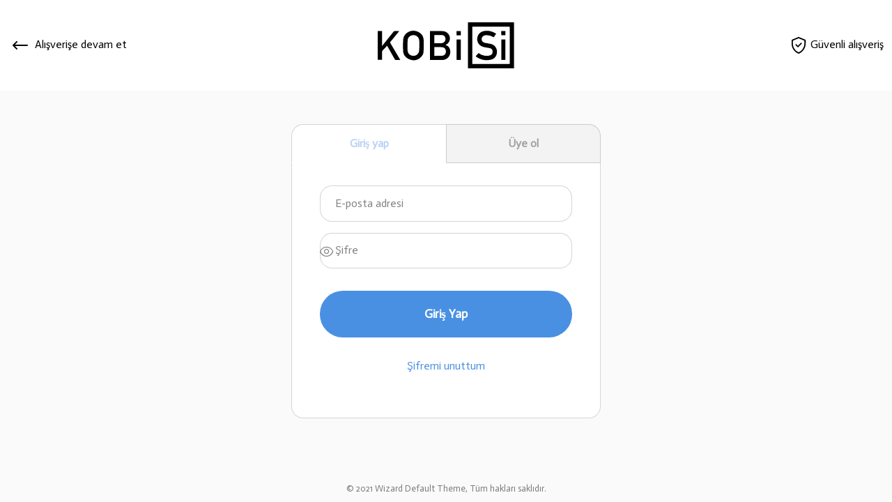

--- FILE ---
content_type: text/html; charset=UTF-8
request_url: https://baysoptik.com/auth?ret=/account/comments
body_size: 4028
content:
<!DOCTYPE html>
<html lang="tr" dir="ltr">

<head>
    <meta charset="UTF-8" />
    <meta name="viewport" content="width=device-width, initial-scale=1.0" />
    <meta http-equiv="X-UA-Compatible" content="ie=edge" />
    <meta name="author" content="kobisi.com" />
    <title>Wizard Theme - Giriş</title>
    <meta name="description" content="Payment" />
    <link rel="icon" type="image/png" href= />
    <meta name="csrf-token" content="3HHIfCeyRfMGvEArZmNXPHL9iwK9d9C2SN5jTzob" />
    <!-- JQuery -->
    <script src="https://cdnjs.cloudflare.com/ajax/libs/jquery/3.6.0/jquery.min.js" type="3582e223aaf67679761b1d91-text/javascript"></script>
    <!-- CSS Files -->
    <link rel="stylesheet" href="https://cdn.jsdelivr.net/npm/bootstrap@5.0.0-beta3/dist/css/bootstrap.min.css" />
    <link rel="stylesheet"
        href="https://cdnjs.cloudflare.com/ajax/libs/limonte-sweetalert2/11.4.6/sweetalert2.min.css" />
    <link rel="stylesheet" href="https://cdnjs.cloudflare.com/ajax/libs/intl-tel-input/17.0.16/css/intlTelInput.css" />
    <link rel="stylesheet" href="/css/base.css?id=6f62dc4dff67d9e153f0100b9d34d831" />
    <link rel="stylesheet" href="/css/auth.css?id=bda7b771b4e29d14a6a6f8e24771675d" />
            <link rel="stylesheet" href="//cdn3.kobisi.com/css/21653/fashion/general.css?v=1682424944" />
        <style>
    .iti {
  width: 100%;
}
</style>


        <!-- Global site tag (gtag.js) - Google Analytics -->
<script async src="https://www.googletagmanager.com/gtag/js?id=" type="3582e223aaf67679761b1d91-text/javascript"></script>
<script type="3582e223aaf67679761b1d91-text/javascript">
  window.dataLayer = window.dataLayer || [];
  function gtag(){dataLayer.push(arguments);}
  gtag('js', new Date());

  gtag('config', '');
</script>        <script type="3582e223aaf67679761b1d91-text/javascript" src="https://baysoptik.com/js/md5.min.js"></script>

<script type="3582e223aaf67679761b1d91-text/javascript">

            window.pageData = {
        basket: {"products":[],"package_amount_price":false,"subtotal":"0.00 \u20ba","total":"0.00 \u20ba","shipping_fee":"0.00 \u20ba","different_shipping_types":false,"different_shipping_types_text":"Farkl\u0131 kargo se\u00e7enekleri var","page":"basket","buymore":null,"min_limit_text":null}    }
    
        window.currencyData = {"decimal_separator":".","thousands_separator":",","decimals":2,"currency_position":"suffix","currency":"TL","currency_symbol":"\u20ba"};

        function getLanguage(){
        let language = sessionStorage.getItem('language_values');

        if(language === null){
            fetch('/get-language', {
                method: "GET",
                headers: {
                    "X-CSRF-Token": $('meta[name="csrf-token"]').attr('content'),
                    "Content-Type": "application/json"
                }
            }).then(data => data.json())
                .then(response => {
                    sessionStorage.setItem('language_values', JSON.stringify(response))
                    console.log(response);
                });

        }

        language = language !== null ? JSON.parse(language) : null;

        return language;
    }

    getLanguage();

    
    function appendSyncLanguageData(text){
        let syncValues = sessionStorage.getItem('sync_language_values');
        syncValues = syncValues !== null ? JSON.parse(syncValues) : [];
        syncValues.push(text);
        sessionStorage.setItem('sync_language_values', JSON.stringify(syncValues));
    }

    const __ = (text) => {
        const language = getLanguage();

        if(language === null){
            window.location.reload();
        }

        const hashed = YaMD5.hashStr(text);
        if(!language.lang_values[hashed]){
            appendSyncLanguageData(text);
            return text;
        }

        return language.lang_values[hashed];
    }

    
    window.wrongImageURL = ''

</script>
</head>

<body id="auth">
    
    <div id="company"></div>
    <header id="inner-header">
        <div class="container">
            <div class="row align-items-center justify-content-between">
                <div class="col go-back">
                    <a href="/" class="turn-back">
                        <svg id="svg10654" viewBox="0 0 6.3499999 6.3500002" xmlns="http://www.w3.org/2000/svg"
    xmlns:svg="http://www.w3.org/2000/svg">
    <g id="layer1" transform="translate(0 -290.65)">
        <path id="path9417"
            d="m1.8505492 292.23437a.26460982.26460982 0 0 0 -.1819011.0801l-1.32239993 1.32395a.26460982.26460982 0 0 0 0 .3731l1.32239993 1.32447a.26528594.26528594 0 0 0 .3751707-.37517l-.8707477-.87075h4.6477783a.2648413.2648413 0 1 0 0-.52968h-4.6498455l.8728149-.87075a.26460982.26460982 0 0 0 -.1932696-.45527z" />
    </g>
</svg>
 <span class="d-none d-sm-inline"> Alışverişe devam et</span>
                    </a>
                </div>
                <div class="col text-center ih-logo">
                    <a href="/">
                                                    <img src="https://cdn3.kobisi.com/wizard/21653/1653474457-kobisi-black.svg" alt="Wizard Default Theme">
                                            </a>
                </div>
                <div class="col icon-text"><svg id="Capa_1" enable-background="new 0 0 512 512" viewBox="0 0 512 512" xmlns="http://www.w3.org/2000/svg"><g><path d="m459.669 82.906-196-81.377c-4.91-2.038-10.429-2.039-15.338 0l-196 81.377c-7.465 3.1-12.331 10.388-12.331 18.471v98.925c0 136.213 82.329 258.74 208.442 310.215 4.844 1.977 10.271 1.977 15.116 0 126.111-51.474 208.442-174.001 208.442-310.215v-98.925c0-8.083-4.865-15.371-12.331-18.471zm-27.669 117.396c0 115.795-68 222.392-176 269.974-105.114-46.311-176-151.041-176-269.974v-85.573l176-73.074 176 73.074zm-198.106 67.414 85.964-85.963c7.81-7.81 20.473-7.811 28.284 0s7.81 20.474-.001 28.284l-100.105 100.105c-7.812 7.812-20.475 7.809-28.284 0l-55.894-55.894c-7.811-7.811-7.811-20.474 0-28.284s20.474-7.811 28.284 0z"/></g></svg>Güvenli alışveriş</div>
            </div>
        </div>
    </header>
    <!-- PAYMENT CONTENT -->
    <main>
        <div class="container">
                <div class="auth-wrapper">
                <div class="auth-tab-navigation general-tab-navigation">
            <ul>
                <li class="active">
                    <a href="#login" class="tab-trigger">Giriş yap</a>
                </li>

                <li class="">
                    <a href="#register" class="tab-trigger">Üye ol</a>
                </li>

            </ul>
        </div>
        <div class="auth-tab-content general-tab-content">
            <div id="login" class="auth-section">
                                <div class="site-login">
                    <form action="/auth/login" method="post">
                        <input type="hidden" name="_token" value="3HHIfCeyRfMGvEArZmNXPHL9iwK9d9C2SN5jTzob">                        <input type="hidden" value="/account/comments" name="ret">
                        <div class="f-row">
                            <input class="dark" type="email" name="email" placeholder="E-posta adresi" />
                        </div>
                        <div class="f-row">
                            <input class="dark" type="password" name="password" placeholder="Şifre" />
                            <div class="toggle-password"><i></i></div>
                        </div>
                        <div class="b-row ">
                            <button type="submit" value="Giriş" class="bttn big radiused w-100">Giriş Yap</button>
                        </div>
                        <div class="f-row justify-content-center"><a href="#forgot-password" class="bttn link tab-trigger">Şifremi unuttum</a></div>
                    </form>
                </div>
                            </div>
            <div id="register" class="auth-section">
                                <div class="site-register">
                    <h3>E-posta ile üye ol</h3>
                    <form action="/auth/register" method="post">
                        <input type="hidden" name="_token" value="3HHIfCeyRfMGvEArZmNXPHL9iwK9d9C2SN5jTzob">
                        <input type="hidden" value="/account/comments" name="ret">
                        <div class="d-flex row-cols-2">
                            <div class="f-row">
                                <input class="dark" type="text" placeholder="İsim" name="firstname" />
                            </div>
                            <div class="f-row">
                                <input class="dark" type="text" placeholder="Soyisim" name="lastname" />
                            </div>
                        </div>
                                                <div class="f-row gender">
                            <label for="userWoman" class="userWoman">
                                <input class="dark" type="radio" name="gender" value="K" id="userWoman">
                                <span class="radio"></span>
                                <span class="label">Kadın</span>
                            </label>
                            <label for="userMan" class="userMan">
                                <input class="dark" type="radio" name="gender" value="E" id="userMan">
                                <span class="radio"></span>
                                <span class="label">Erkek</span>
                            </label>
                        </div>
                        <div class="f-row">
                            <input class="dark" type="email" placeholder="E-posta adresi" name="email" />
                        </div>
                        <div class="f-row">
                            <input class="dark" type="password" placeholder="Şifre" name="plain_password" />
                            <div class="toggle-password"><i></i></div>
                        </div>
                        <div style="opacity: 0;width: 1px;height: 1px">
                            <input type="text" name="website">
                        </div>
                        <div class="f-row">
                            <label for="wants_news">
                                <label for="wants_news">
                                    <input type="checkbox" name="wants_news" id="wants_news">
                                    <span class="checkbox"></span>
                                    <span class="label"><a class="redirect" href="#" onclick="if (!window.__cfRLUnblockHandlers) return false; modal('wants_news')" data-cf-modified-3582e223aaf67679761b1d91-="">Önemli kampanyalardan haberdar olmak Için Aydınlatma ve Rıza Metni kapsamında elektronik ileti almak istiyorum.</a></span>
                                </label>
                            </label>
                        </div>
                        <div class="b-row">
                            <button type="submit" value="Kaydet" class="bttn big radiused w-100">Üye ol</button>
                        </div>
                        <div class="f-row">
                            <p class="legal-attention">Kişisel verileriniz,
                                <a class="redirect" href="#"><strong> Aydınlatma Metni</strong></a>
                                kapsamında işlenmektedir.&quot;Üye Ol&quot; butonuna basarak
                                <a class="redirect" href="#"><strong>Üyelik Sözleşmesi’ni</strong></a>,
                                <a class="redirect" href="#"> <strong>Rıza Metni</strong></a>’ni,
                                <a class="redirect" href="#"><strong>Gizlilik ve Çerez Politikası’nı</strong></a> okuduğunuzu
                                ve kabul ettiğinizi onaylıyorsunuz.</p>
                        </div>
                    </form>
                </div>
                               


            </div>
            <div id="forgot-password" class="auth-section external">
                <div class="pasword-recovery">
                    <div class="auth-top d-flex align-items-center jjutify-sontent-between">
                        <a href="#login" class="tab-trigger turn-back"><i class="auth-left-arrow"></i></a>
                    </div>
                    <form action="/auth/forgot" method="POST">
                        <div class="f-row vert">
                            <h3>Şifre kurtarma</h3>
                            <p class="info-text ">Şifre kurtarma bağlantısını gönderebilmemiz için e-posta adresinize ihtiyacımız var.</p>
                        </div>
                        <input type="hidden" name="_token" value="3HHIfCeyRfMGvEArZmNXPHL9iwK9d9C2SN5jTzob">                        <div class="f-row">
                            <input class="dark" placeholder="E-posta adresi" type="email" name="email" />
                        </div>
                        <div class="b-row">
                            <button type="submit" value="Gönder" class="bttn big radiused w-100">Gönder</button>
                        </div>
                    </form>
                </div>
            </div>
                    </div>
    </div>

        </div>
    </main>
    <footer id="inner-footer">
        © 2021 Wizard Default Theme, Tüm hakları saklıdır.
    </footer>

        <!-- JS Files -->
    <script src="https://cdnjs.cloudflare.com/ajax/libs/intl-tel-input/17.0.16/js/intlTelInput.min.js" type="3582e223aaf67679761b1d91-text/javascript"></script>
    <script src="https://cdnjs.cloudflare.com/ajax/libs/inputmask/4.0.8/jquery.inputmask.bundle.min.js" type="3582e223aaf67679761b1d91-text/javascript"></script>
    <script src="https://cdnjs.cloudflare.com/ajax/libs/limonte-sweetalert2/11.4.6/sweetalert2.min.js" type="3582e223aaf67679761b1d91-text/javascript"></script>
    <script src="https://baysoptik.com/js/swalModule.js" type="3582e223aaf67679761b1d91-text/javascript"></script>
    <script src="https://baysoptik.com/js/auth.js" type="3582e223aaf67679761b1d91-text/javascript"></script>
                    

<script src="/cdn-cgi/scripts/7d0fa10a/cloudflare-static/rocket-loader.min.js" data-cf-settings="3582e223aaf67679761b1d91-|49" defer></script><script defer src="https://static.cloudflareinsights.com/beacon.min.js/vcd15cbe7772f49c399c6a5babf22c1241717689176015" integrity="sha512-ZpsOmlRQV6y907TI0dKBHq9Md29nnaEIPlkf84rnaERnq6zvWvPUqr2ft8M1aS28oN72PdrCzSjY4U6VaAw1EQ==" data-cf-beacon='{"version":"2024.11.0","token":"1b9ee3994f5445138e3d3fb1f123655c","r":1,"server_timing":{"name":{"cfCacheStatus":true,"cfEdge":true,"cfExtPri":true,"cfL4":true,"cfOrigin":true,"cfSpeedBrain":true},"location_startswith":null}}' crossorigin="anonymous"></script>
</body>

</html>


--- FILE ---
content_type: text/css
request_url: https://baysoptik.com/css/auth.css?id=bda7b771b4e29d14a6a6f8e24771675d
body_size: 1681
content:
@font-face {
  font-family: "kbs-auth";
  src: url(/fonts/kbs-auth.eot?130196ccfe8258fa1432412ad3faf4db);
  src: url(/fonts/kbs-auth.eot?130196ccfe8258fa1432412ad3faf4db) format("embedded-opentype"), url(/fonts/kbs-auth.ttf?0c3409e9d17b05758224c67479ffe018) format("truetype"), url(/fonts/kbs-auth.woff?47faeb66c67b7495473ec2ba22eb156f) format("woff"), url(/images/kbs-auth.svg?11b23124199a1725d938d56bb0880e98) format("svg");
  font-weight: normal;
  font-style: normal;
  font-display: block;
}
i[class^=auth-], i[class*=" auth-"] {
  /* use !important to prevent issues with browser extensions that change fonts */
  font-family: "kbs-auth" !important;
  speak: never;
  font-style: normal;
  font-weight: normal;
  font-variant: normal;
  text-transform: none;
  line-height: 1;
  /* Better Font Rendering =========== */
  -webkit-font-smoothing: antialiased;
  -moz-osx-font-smoothing: grayscale;
}

.auth-warning:before {
  content: "\e800";
}

.auth-left-arrow:before {
  content: "\e801";
}

.auth-woman:before {
  content: "\e802";
}

.auth-secure:before {
  content: "\e803";
}

.auth-show:before {
  content: "\e804";
}

.auth-hide:before {
  content: "\e805";
}

.auth-checked:before {
  content: "\e806";
}

.auth-right-arrow:before {
  content: "\e807";
}

.auth-man:before {
  content: "\e808";
}

html[dir=rtl] .go-back svg {
  transform: rotate(180deg);
}

#inner-header {
  background-color: var(--innerHeaderBackgroundColor) !important;
  color: var(--innerHeaderTextColor);
  margin-bottom: 3em;
  position: -webkit-sticky;
  position: sticky;
  z-index: 99;
  top: 0;
  padding: 1em 0;
}
#inner-header .container,
#inner-header .row {
  height: 100%;
}
#inner-header a {
  display: block;
  color: inherit;
}
#inner-header .go-back {
  text-align: start;
}
#inner-header .icon-text {
  text-align: end;
  font-family: inherit !important;
}
#inner-header .ih-logo {
  padding: 1em 0;
}
#inner-header .ih-logo img {
  margin: 0 auto;
  width: var(--innerHeaderWidth);
  max-height: 130px;
}
#inner-header svg {
  fill: var(--innerHeaderTextColor);
  width: 24px;
  margin: 0 0.3em;
  display: inline-block;
  vertical-align: middle;
}

#inner-footer {
  width: 100%;
  position: fixed;
  bottom: 0;
  inset-inline-start: 0;
  text-align: center;
  font-size: 0.8em;
  padding: 1em 0;
  opacity: 0.6;
}

.info-text {
  font-size: 0.9em;
  line-height: 1.2;
}

.gender {
  margin-right: 0.5em;
  margin-left: 0.5em;
  border-radius: var(--inputGeneralBorderRadius);
  border: 1px solid var(--boxBorderColor);
  overflow: hidden;
}
.gender label:last-child {
  -webkit-border-start: 1px solid var(--boxBorderColor);
          border-inline-start: 1px solid var(--boxBorderColor);
}
.gender label {
  justify-content: center;
  padding: 0.82em;
  align-items: center;
}
.gender label .radio {
  opacity: 1;
  border: none;
  background-color: transparent;
  -webkit-margin-end: 0.3em !important;
          margin-inline-end: 0.3em !important;
}
.gender label input:checked + .radio + span {
  color: var(--generalPrimaryColor);
}
.gender label input:checked + .radio:after {
  color: var(--generalPrimaryColor);
}

.without-subcription-shopping {
  padding: 2em 0;
  font-size: 0.9em;
  font-weight: 600;
  color: var(--buttonBackgroundColor);
}

button {
  background-color: var(--buttonBackgroundColor) !important;
}

.userWoman .radio:after {
  position: relative;
  width: auto;
  height: auto;
  font-size: 2em;
  opacity: 1;
  content: "\e802";
  font-family: "kbs-auth";
  border: none;
  background-color: transparent;
}

.userMan .radio:after {
  position: relative;
  width: auto;
  height: auto;
  font-size: 2em;
  opacity: 1;
  content: "\e808";
  font-family: "kbs-auth";
  border: none;
  background-color: transparent;
}

.auth-wrapper {
  margin: 0 auto;
  max-width: 444px;
  width: 100%;
  position: relative;
}
.auth-wrapper a {
  color: inherit;
}
.auth-wrapper .f-row,
.auth-wrapper .b-row {
  position: relative;
  padding: 0 0.5em;
}
.auth-wrapper .b-row {
  margin-top: 2em;
}
.auth-wrapper .toggle-password {
  position: absolute;
  top: 50%;
  transform: translateY(-50%);
  inset-inline-end: 1.7em;
  line-height: 0;
  margin-top: 3px;
}
.auth-wrapper .toggle-password i {
  font-size: 1.2em;
  opacity: 0.6;
  cursor: pointer;
  font-family: "kbs-auth";
  color: var(--generalTextColor);
}
.auth-wrapper .toggle-password i:before {
  content: "\e804";
}
.auth-wrapper .toggle-password i.showPassword:before {
  content: "\e805";
}
.auth-wrapper h3 {
  text-align: center;
  color: inherit;
  font-weight: 600;
  font-size: 1.1em;
  margin-bottom: 2em;
}
.auth-wrapper .auth-top {
  padding: 1.7em 0;
  position: relative;
  margin-bottom: 2.5em;
}
.auth-wrapper .auth-top h3 {
  margin-bottom: 0;
  color: var(--buttonBackgroundColor);
}
.auth-wrapper .auth-top .turn-back {
  font-size: 1.4em;
}
.auth-wrapper .auth-tab-navigation ul {
  display: flex;
  align-items: center;
  justify-content: space-between;
}
.auth-wrapper .auth-tab-navigation ul li {
  border: 1px solid var(--boxBorderColor);
  width: 50%;
  background-color: rgba(var(--rgbGeneralTextColor), 0.03);
  color: var(--generalTextColor);
}
.auth-wrapper .auth-tab-navigation ul li a {
  opacity: 0.4;
}
.auth-wrapper .auth-tab-navigation ul li:first-child {
  border-radius: var(--generalBorderRadius) 0 0 0;
  -webkit-border-end: none;
          border-inline-end: none;
}
.auth-wrapper .auth-tab-navigation ul li:last-child {
  border-radius: 0 var(--generalBorderRadius) 0 0;
}
.auth-wrapper .auth-tab-navigation ul li.active {
  background-color: var(--boxBackgroundColor);
  color: var(--generalPrimaryColor);
  border-bottom-color: var(--boxBackgroundColor);
}
.auth-wrapper .auth-tab-navigation ul li.active a {
  opacity: 1;
}
.auth-wrapper .auth-tab-navigation ul li a {
  display: block;
  text-align: center;
  padding: 1.2em 0;
  font-weight: 600;
  font-size: 1em;
}
.auth-wrapper .auth-tab-content .auth-section {
  border: 1px solid var(--boxBorderColor);
  border-top: none;
  border-radius: 0 0 var(--generalBorderRadius) var(--generalBorderRadius);
  padding: 2em;
  background-color: var(--boxBackgroundColor);
}
.auth-wrapper .auth-tab-content .auth-section input {
  height: 46px;
}
.auth-wrapper .auth-tab-content .auth-section.external {
  position: absolute;
  top: 0;
  width: 100%;
  border: 1px solid var(--boxBorderColor);
  border-radius: var(--generalBorderRadius);
  padding-top: 0;
  background: var(--bodyBackgroundColor);
  -webkit-animation-name: external;
          animation-name: external;
  -webkit-animation-duration: 0s;
          animation-duration: 0s;
}
@-webkit-keyframes external {
  0% {
    transform: translateY(5%);
    visibility: hidden;
    opacity: 0;
  }
  100% {
    transform: translateY(0);
    visibility: visible;
    opacity: 1;
  }
}
@keyframes external {
  0% {
    transform: translateY(5%);
    visibility: hidden;
    opacity: 0;
  }
  100% {
    transform: translateY(0);
    visibility: visible;
    opacity: 1;
  }
}
.auth-wrapper .auth-tab-content .auth-section#register .social-login {
  margin-top: 2em;
}
.auth-wrapper .auth-tab-content .auth-section .social-login ul {
  display: flex;
}
.auth-wrapper .auth-tab-content .auth-section .social-login ul li {
  margin-bottom: 1em;
}
.auth-wrapper .auth-tab-content .auth-section .social-login ul li a {
  width: 100%;
  outline: none;
  box-sizing: border-box;
  min-height: 46px;
  border-radius: var(--inputGeneralBorderRadius);
  padding: 1.5em;
  font-family: inherit;
  font-size: 0.8em;
  border: 1px solid var(--boxBorderColor);
  display: flex;
  align-items: center;
  transition: color 0.3s;
}
.auth-wrapper .auth-tab-content .auth-section .social-login ul li a:hover {
  border-color: var(--buttonBackgroundColor);
}
.auth-wrapper .auth-tab-content .auth-section .social-login ul li a img {
  -webkit-margin-end: 1.5em;
          margin-inline-end: 1.5em;
  width: 2em;
  max-width: 2em;
}
.auth-wrapper .auth-tab-content .auth-section .legal-attention {
  font-size: 0.7em;
  line-height: 1.2;
  text-align: center;
  opacity: 0.6;
}
.auth-wrapper .auth-tab-content .auth-section .legal-attention a {
  color: inherit;
}
.auth-wrapper .auth-tab-content .auth-section .legal-attention a:hover {
  color: var(--buttonBackgroundColor);
}
.auth-wrapper .link {
  color: var(--buttonBackgroundColor) !important;
}

@media screen and (max-width: 670px) {
  .auth-wrapper .auth-tab-navigation {
    border-bottom: 1px solid var(--boxBorderColor);
  }
  .auth-wrapper .auth-tab-navigation li {
    margin-bottom: -1px;
  }
  .auth-wrapper .auth-tab-content .auth-section {
    padding: 3em 2em;
  }
}


--- FILE ---
content_type: text/css;charset=UTF-8
request_url: https://cdn3.kobisi.com/css/21653/fashion/general.css?v=1682424944
body_size: 8349
content:
@charset "UTF-8";
@import url("https://fonts.googleapis.com/css2?family=ABeeZee:wght@100;200;300;400;500;600;700;800;900&display=swap");@import url("https://fonts.googleapis.com/css2?family=Actor:wght@100;200;300;400;500;600;700;800;900&display=swap");:root{--bodyBackgroundColor: #fafafa;--rgbBodyBackgroundColor: 250, 250, 250;--generalBorderRadius: 1.06em;--buttonBorderRadius: 2em;--buttonBackgroundColor: #4a90e2;--buttonTextColor: #ffffff;--generalTextColor: #292929;--rgbGeneralTextColor: 41, 41, 41;--generalPrimaryColor: #b9d3f4;--rgbGeneralPrimaryColor: 185, 211, 244;--generalSecondaryColor: #000000;--rgbGeneralSecondaryColor: 0, 0, 0;--boxBackgroundColor:white;--boxBackgroundColorDark:whitesmoke;--boxBorderColor:rgba(118, 118, 118, 0.3);--inputBackgroundColor: white;--inputBorderColor: rgba(118, 118, 118, 0.3);--inputGeneralBorderRadius: 1.1em;--inputTextColor: #292929;--innerHeaderBackgroundColor: #ffffff;--innerHeaderTextColor: #000000;--innerHeaderWidth: 12.2em;--fontFamilyBody: Actor;--fontFamilyHeading: ABeeZee;--fontFamilyBodyLabel: Actor;--fontFamilyHeadingLabel: ABeeZee;--starsColor: #000000;--cargoLabelBackgroundColor:#ffae00;--cargoLabelTextColor:#ffffff;--discountlabelBackgroundColor:#33db8d;--discountlabelTextColor:#ffffff;--popupImage: https://cdn3.kobisi.com/wizard/20762/1652363710-popup4.svg;--popupImageMobile: https://cdn3.kobisi.com/wizard/20762/1652363710-popup4.svg;--popupBakcgroundColor: #ffffff;--rgbPopupBakcgroundColor:255, 255, 255;--popupBakcgroundColorOpacity: 100%;--popupOverlayBakcgroundColor: #ffffff;--rgbPopupOverlayBakcgroundColor:255, 255, 255;--popupOverlayBakcgroundColorOpacity:75%;--popupOverlayBakcgroundBlur: 0.3em;--popupOverlayBakcgroundBlur: 0.3em;--popupOverlayBakcgroundBlur: 0.3em;--popupTitleColor: #4a90e2;--popupTextColor: #ff752a}.full-w{max-width:95% !important;margin:0 auto}::-moz-selection{background:rgba(var(--rgbGeneralPrimaryColor), 0.3);color:#fff}::selection{background:rgba(var(--rgbGeneralPrimaryColor), 0.3);color:#fff}.page-top{position:relative;padding:0;overflow:hidden}.page-top .container{height:100%}.page-top .pageinfo-image{position:absolute;top:0;left:0;width:100%;height:100%;background-size:cover;background-position:center;background-repeat:no-repeat;z-index:0}.page-top .page-title{position:relative;z-index:1;display:flex;flex-direction:column;height:100%}.page-top .page-title h1{font-size:2.4em;line-height:1.5em}h2,h1{font-weight:600;font-family:ABeeZee}h3{font-weight:600}.simple-text *{line-height:1.3em}.section-title{display:flex;margin-bottom:1.4em;overflow:hidden}@media screen and (max-width:767px){.section-title{font-size:80%}}.section-title .title-wrapper{max-width:767px;width:100%;display:flex;flex-direction:column}.section-title .title-wrapper h2{line-height:1.5;font-size:2em;position:relative}.section-title .title-wrapper h2:after,.section-title .title-wrapper h2:before{content:"";width:200em;height:1px;background:rgba(var(--rgbGeneralTextColor), 0.15);position:absolute;top:50%;transform:translateY(-50%)}.section-title .title-wrapper h2:before{right:100%;margin-right:40px}.section-title .title-wrapper h2:after{left:100%;margin-left:40px}.section-title .title-wrapper h3{order:-1;font-size:1em;line-height:1.5}.section-title .title-wrapper .simple-text{margin-top:1.3em}.section-title .title-wrapper .simple-text>*{line-height:1.5}.section-title .title-wrapper .simple-text ul{list-style-type:disc;list-style-position:inside}.section-title .title-wrapper .simple-text ol{list-style-type:decimal;list-style-position:inside}.section-title.title-wrapper h2{display:inline-flex}.section-title.text-start h2{align-self:start}.section-title.text-center h2{align-self:center}.section-title.text-end h2{align-self:end}@media screen and (min-width:992px){#home header.header-1.fixed .header-action{padding:1.4em 0 !important}#home header.header-1.fixed .header-navigation{border-top:none !important;border-bottom:none !important}#home header.header-1.fixed.show-hide .header-navigation{border-top:1px solid var(--boxBorderColor) !important;border-bottom:1px solid var(--boxBorderColor) !important}#home header.header-1-1.fixed .header-action{padding:1em 0 !important}#home header.header-1-1.fixed .header-navigation{border-top:none !important;border-bottom:none !important}#home header.header-1-1.fixed.show-hide .header-navigation{border-top:1px solid var(--boxBorderColor) !important;border-bottom:1px solid var(--boxBorderColor) !important}}header .back-button{display:none}header .header-action{padding:0.6em 0 !important}header .header-action .login .um-info,header .header-action .wishlist .um-info{display:none !important}header .header-action .site-search{margin-inline-end:0.5em}@media screen and (min-width:992px){header .header-action .site-search .search-input{border-bottom:1px solid var(--iconColor) !important}}@media screen and (min-width:992px){header .header-action .site-search input{height:32px !important}}@media screen and (min-width:992px){header .header-action .site-search button{min-height:unset !important;padding:0 !important}}@media screen and (min-width:992px){header .header-top{border-bottom:1px solid var(--boxBorderColor);position:relative}header .header-navigation{border-top:1px solid var(--boxBorderColor);border-bottom:1px solid var(--boxBorderColor);position:relative}header .header-navigation .view-all{display:none !important}header .header-navigation nav .navigation-list>li .dropmenu.large>.container>ul>li.first-chid-in-first>a{font-size:1.02em !important}header .header-navigation nav .navigation-list>li .dropmenu.large>.container>ul>li.first-chid-in-first li{opacity:0.6}header.fixed .header-navigation{border:none}header.fixed .header-navigation{border-top:1px solid var(--boxBorderColor) !important;border-bottom:1px solid var(--boxBorderColor) !important}}@media screen and (min-width:671px) and (max-width:991px){header #site-nav.header-navigation{width:50%}}@media screen and (max-width:991px){header .back-button{position:absolute;left:100%;top:1em;padding:1em}header .header-navigation{width:80%;left:-80%}header .header-navigation.opened .back-button{display:block}header .header-navigation nav{overflow:hidden;overflow-y:auto;position:relative;height:100%}header .header-navigation nav.mh-visble{height:calc(100% - 65px)}header .header-navigation .site-search{display:none;position:absolute;left:0;z-index:2;width:100%}header .header-navigation .site-search.opened{display:block}header .header-navigation .site-search .search-input{border:none;background-color:#fff;border-radius:var(--generalBorderRadius)}header .header-navigation .site-search .search-input .f-row{margin-bottom:0;padding:0.4em 1em}header .header-navigation .site-search .search-input .f-row input{border:none;width:100%;background:transparent}header .header-navigation .site-search .search-input .f-row button{background-color:transparent;color:var(--generalTextColor) !important}header .navigation-list .view-all{display:list-item;margin-top:0.3em !important}header .navigation-list .view-all a{color:var(--buttonBackgroundColor) !important;display:block !important;font-size:1.1em;font-weight:bold;margin-bottom:0.5em}header .navigation-list>li a{font-size:1.2em !important}header .navigation-list>li>a{font-weight:600;padding:1em !important;height:65px;display:flex !important;align-items:center;border-bottom:1px solid var(--boxBorderColor)}header .navigation-list>li .menu-title{font-size:1.3em !important;height:65px !important;min-width:100% !important}header .navigation-list>li.with-image{margin:0;position:relative}header .navigation-list>li.with-image>a{justify-content:space-between;border-bottom:1px solid var(--boxBorderColor);font-weight:700;padding:0 0 0 1em !important;position:relative}header .navigation-list>li.with-image>a .nav-main-item-banner{position:absolute;z-index:-1;right:0;margin:0 !important}header .navigation-list>li.with-image>a .nav-main-item-banner img{max-height:65px;max-width:100%;width:unset;padding:0.6em}header .navigation-list>li.with-image>a span{position:absolute}header .menu-header{justify-content:space-between;align-items:center;padding:1.6em 1em !important;position:sticky;height:65px;top:0;z-index:2}header .menu-header .account-menu-opnner.active{color:var(--generalPrimaryColor)}header .menu-header .account-menu-opnner .user-profile{display:flex;align-items:center;justify-content:center}header .menu-header .account-menu-opnner .user-profile .avatar{width:36px;height:36px;max-height:36px;max-width:36px;background-color:var(--boxBackgroundColor);color:var(--generalTextColor);border-radius:50%;display:flex;align-items:center;justify-content:center;margin-inline-end:1em}header .menu-header .account-menu-opnner .user-profile .customer-name{font-weight:600}header .menu-header .account-menu-opnner .user-profile .customer-name span{font-weight:normal;display:block;font-size:80%;margin-top:0.4em}header .side-inner-title{font-size:1.1em;font-weight:600;padding:1em 0 0.4em}header .side-login{padding:0 1em}header .side-login.current{display:block !important}header .side-login .account-menu{border-radius:var(--generalBorderRadius);margin-bottom:1em}header .side-login .account-menu ul li{border-bottom:1px solid var(--boxBorderColor)}header .side-login .account-menu ul li:last-child{border:none}header .side-login .account-menu ul li a{display:block;padding:0.8em 0;color:inherit;white-space:nowrap}header .side-social-links{margin-top:1em;margin-bottom:1em}header .side-social-links ul li a{color:inherit;font-size:1.1em;display:block;padding:1em}header .shape{max-height:22px}}.banner-button{min-height:3em;margin:0;background-color:var(--buttonBackgroundColor);color:var(--buttonTextColor) !important;border-radius:var(--buttonBorderRadius);display:inline-flex;align-items:center;padding:0 2em;transition:all 0.2s}.banner-button:hover{color:var(--buttonTextColor);background-color:var(--generalPrimaryColor);transition:all 0.2s}.banner-button:hover:after{margin-inline-start:0.7em;position:static;opacity:1}.banner-button:after{content:"";font-family:"arrowset";position:absolute;margin-inline-start:0;opacity:0;transition:margin-inline-start 0.2s}h2+.banner-button,h3+.banner-button,.simple-text+.banner-button{margin-top:1.5em}#home .slick-list{height:auto !important}.slider.centered{padding:3em 0}.slider .big-slider:hover .slick-active .path{animation-name:unset;animation-play-state:paused}.slider-item .slider-info *{align-self:center !important;text-align:center !important}.slider-item h2{font-size:3.9em;line-height:initial}.slider-item h3{font-size:1.4em;line-height:initial}.slider-item .simple-text{flex-direction:column;margin-top:1em}@media screen and (max-width:767px){.slider-item .simple-text *{font-size:1.4em;line-height:1.4}}@media screen and (min-width:768px){.slider-item .simple-text *{font-size:1.2em;line-height:1.4}}.slider-item button{margin-top:2em;min-height:3em;background-color:none;font-size:1em}.slick-dots,.slick-arrow{position:absolute;z-index:10}.slick-arrow{top:50%;transform:translateY(-50%);padding:1em;cursor:pointer;color:var(--bodyBackgroundColor)}.slick-arrow .shape{height:27px;width:27px}@media screen and (max-width:992px){.slick-arrow .shape{height:16px;width:16px}}.slick-arrow .shape svg{fill:var(--bodyBackgroundColor);width:100%;height:100%}.slick-arrow.kbs-prev{left:0 !important}.slick-arrow.kbs-next{right:0 !important}@media screen and (max-width:767px){.instagram-posts .swiper-pagination{justify-content:center;flex-wrap:wrap;display:none !important}.instagram-posts .slick-dotted{padding:0 0 2em 0}}.instagram-posts .banner-item{overflow:visible !important}.instagram-posts .banner-item a{overflow:visible !important}.instagram-posts .banner-item .circle-image{transition:all 0.3s;transform:scale(1);box-shadow:0 15px 30px -10px rgba(0, 0, 0, 0.1)}.instagram-posts .banner-item:hover .circle-image{box-shadow:0 15px 30px -10px rgba(0, 0, 0, 0.3);transform:scale(1.03)}.instagram-posts .banner-info{width:100%}.instagram-posts .banner-info h2{font-size:1.3em;font-weight:600;color:var(--gridBannerImageTextColor)}.instagram-posts .banner-info h3{margin-top:0.4em;font-size:1em;color:var(--gridBannerImageTextColor)}.instagram-posts .banner-info .simple-text{font-size:0.8em;margin-top:1em;color:var(--gridBannerImageTextColor)}.instagram-posts .banner-info .simple-text ul{list-style-type:disc;list-style-position:inside}.instagram-posts .banner-info .simple-text ol{list-style-type:decimal;list-style-position:inside}.instagram-posts .banner-info button{margin-top:1em;padding:0;background-color:transparent !important;color:var(--buttonBackgroundColor) !important;min-height:unset}.instagram-posts .banner-container.position-out{position:relative;height:unset;padding:1.5em 0 0}.instagram-posts .banner-container.position-out .banner-info{text-align:center !important}.instagram-posts .banner-container.position-out h3{margin-top:0.4em;font-size:1em;color:var(--generalTextColor) !important}.instagram-posts .banner-container.position-out .simple-text{color:var(--generalTextColor) !important}.instagram-posts .slick-arrow{top:50%;transform:translateY(-50%);font-size:20px;padding:1em;cursor:pointer;color:var(--generalTextColor)}.instagram-posts .slick-arrow .shape svg{fill:var(--generalTextColor);width:100%;height:100%}.instagram-posts .slick-arrow.kbs-prev{left:0%;margin-left:-60px}.instagram-posts .slick-arrow.kbs-next{right:0;margin-right:-60px}.instagram-posts .swiper-pagination{padding-bottom:0}.instagram-posts .swiper-pagination li:before{background-color:var(--generalTextColor)}.instagram-posts .swiper-pagination li .path{stroke:var(--generalTextColor)}.instagram-posts .swiper-pagination li.slick-active:before{background-color:var(--generalPrimaryColor)}.instagram-posts .swiper-pagination li.slick-active .path{stroke:var(--generalPrimaryColor)}@media screen and (max-width:767px){.instagram-feed .slick-dotted{padding:0 0 2em 0}}.instagram-feed .banner-item{overflow:visible !important}.instagram-feed .banner-item a{overflow:visible !important}.instagram-feed .banner-item .circle-image{transition:all 0.3s;transform:scale(1);box-shadow:0 15px 30px -10px rgba(0, 0, 0, 0.1)}.instagram-feed .banner-item:hover .circle-image{box-shadow:0 15px 30px -10px rgba(0, 0, 0, 0.3);transform:scale(1.03)}.instagram-feed .banner-info{width:100%}.instagram-feed .banner-info h2{font-size:1.3em;font-weight:600;color:var(--gridBannerImageTextColor)}.instagram-feed .banner-info h3{margin-top:0.4em;font-size:1em;color:var(--gridBannerImageTextColor)}.instagram-feed .banner-info .simple-text{font-size:0.8em;margin-top:1em;color:var(--gridBannerImageTextColor)}.instagram-feed .banner-info .simple-text ul{list-style-type:disc;list-style-position:inside}.instagram-feed .banner-info .simple-text ol{list-style-type:decimal;list-style-position:inside}.instagram-feed .banner-info button{margin-top:1em;padding:0;background-color:transparent !important;color:var(--buttonBackgroundColor) !important;min-height:unset}.instagram-feed .banner-container.position-out{position:relative;height:unset;padding:1.5em 0 0}.instagram-feed .banner-container.position-out .banner-info{text-align:center !important}.instagram-feed .banner-container.position-out h3{margin-top:0.4em;font-size:1em;color:var(--generalTextColor) !important}.instagram-feed .banner-container.position-out .simple-text{color:var(--generalTextColor) !important}.instagram-feed .slick-arrow{top:50%;transform:translateY(-50%);font-size:20px;padding:1em;cursor:pointer;color:var(--generalTextColor)}.instagram-feed .slick-arrow .shape svg{fill:var(--generalTextColor);width:100%;height:100%}.instagram-feed .slick-arrow.kbs-prev{left:0%;margin-left:-60px}.instagram-feed .slick-arrow.kbs-next{right:0;margin-right:-60px}.instagram-feed .swiper-pagination{padding-bottom:0}.instagram-feed .swiper-pagination li:before{background-color:var(--generalTextColor)}.instagram-feed .swiper-pagination li .path{stroke:var(--generalTextColor)}.instagram-feed .swiper-pagination li.slick-active:before{background-color:var(--generalPrimaryColor)}.instagram-feed .swiper-pagination li.slick-active .path{stroke:var(--generalPrimaryColor)}@media screen and (max-width:767px){.ordered-banner .slick-dotted{padding:0 0 2em 0}}.ordered-banner .banner-item{overflow:visible !important}.ordered-banner .banner-item a{overflow:visible !important}.ordered-banner .banner-item .circle-image{transition:all 0.3s;transform:scale(1);box-shadow:0 15px 30px -10px rgba(0, 0, 0, 0.1)}.ordered-banner .banner-item:hover .circle-image{box-shadow:0 15px 30px -10px rgba(0, 0, 0, 0.3);transform:scale(1.03)}.ordered-banner .banner-item:hover .banner-info *{color:var(--generalPrimaryColor) !important}.ordered-banner .banner-info{width:100%}@media screen and (max-width:991px){.ordered-banner .banner-info{font-size:70%}}.ordered-banner .banner-info h2{font-size:1.3em;font-weight:600;color:var(--gridBannerImageTextColor)}.ordered-banner .banner-info h3{margin-top:0.4em;font-size:1em;color:var(--gridBannerImageTextColor)}.ordered-banner .banner-info .simple-text{font-size:0.8em;margin-top:1em;color:var(--gridBannerImageTextColor)}.ordered-banner .banner-info .simple-text ul{list-style-type:disc;list-style-position:inside}.ordered-banner .banner-info .simple-text ol{list-style-type:decimal;list-style-position:inside}.ordered-banner .banner-info button{background-color:transparent !important;color:var(--buttonBackgroundColor) !important;min-height:2em;margin-top:0 !important}.ordered-banner .banner-info h2+.banner-button,.ordered-banner .banner-info h3+.banner-button,.ordered-banner .banner-info .simple-text+.banner-button{margin-top:1em !important}.ordered-banner .banner-container.position-out{position:relative;height:unset;padding:1.5em 0 0}.ordered-banner .banner-container.position-out .banner-info{text-align:center !important}.ordered-banner .banner-container.position-out h3{margin-top:0.4em;font-size:1em;color:var(--generalTextColor) !important}.ordered-banner .banner-container.position-out .simple-text{color:var(--generalTextColor) !important}.ordered-banner .slick-arrow{top:50%;transform:translateY(-50%);font-size:20px;padding:1em;cursor:pointer;color:var(--generalTextColor)}.ordered-banner .slick-arrow .shape{height:27px;width:27px}.ordered-banner .slick-arrow .shape svg{fill:var(--generalTextColor);width:100%;height:100%}.ordered-banner .slick-arrow.kbs-prev{left:0%;margin-left:-60px}.ordered-banner .slick-arrow.kbs-next{right:0;margin-right:-60px}.ordered-banner .swiper-pagination{padding-bottom:0}.ordered-banner .swiper-pagination li:before{background-color:var(--generalTextColor)}.ordered-banner .swiper-pagination li .path{stroke:var(--generalTextColor)}.ordered-banner .swiper-pagination li.slick-active:before{background-color:var(--generalPrimaryColor)}.ordered-banner .swiper-pagination li.slick-active .path{stroke:var(--generalPrimaryColor)}.paralax-banner .banner-item .paralax-banner-info{display:flex;flex-direction:column}@media screen and (max-width:767px){.paralax-banner .banner-item .paralax-banner-info{font-size:80%}}.paralax-banner .banner-item .paralax-banner-info h2{font-size:2em;line-height:initial;display:inline-flex}.paralax-banner .banner-item .paralax-banner-info h3{order:-1;line-height:initial;font-size:1.3em;display:inline-flex;margin-top:0 !important}.paralax-banner .banner-item .paralax-banner-info .simple-text{display:inline-flex;flex-direction:column;margin-top:1.5em}.paralax-banner .banner-item .paralax-banner-info .simple-text *{font-size:1.2em;line-height:1.5}.paralax-banner .banner-item .bttn{margin-top:2em;min-height:3em;background-color:none;background:transparent;border:2px solid var(--bodyBackgroundColor);color:var(--bodyBackgroundColor) !important;font-size:1em}.paralax-banner .banner-item .bttn:hover{border:2px solid var(--buttonBackgroundColor);background:var(--buttonBackgroundColor);color:var(--buttonTextColor) !important}.mosaic-banner-horizontal #grid-wrapper .grid-item{cursor:pointer}@media screen and (max-width:767px){.mosaic-banner-horizontal #grid-wrapper .grid-item{grid-column-end:span 6 !important;grid-row-end:span 1 !important}}.mosaic-banner-horizontal #grid-wrapper .grid-item .banner-info{max-width:100%}@media screen and (max-width:671px){.mosaic-banner-horizontal #grid-wrapper .grid-item .banner-info{font-size:90%}}.mosaic-banner-horizontal #grid-wrapper .grid-item .banner-info h2{font-size:1.8em !important}.mosaic-banner-horizontal #grid-wrapper .grid-item .banner-info h3{font-size:1.3em !important}.mosaic-banner-horizontal #grid-wrapper .grid-item .banner-info .simple-text{margin-top:0.5em}.mosaic-banner-horizontal #grid-wrapper .grid-item .banner-info .simple-text *{font-size:1em;line-height:1.5}@media screen and (max-width:671px){.mosaic-banner-vertical #grid-wrapper{column-count:1 !important}}.mosaic-banner-vertical #grid-wrapper .grid-item{cursor:pointer}.mosaic-banner-vertical #grid-wrapper .grid-item .banner-info{max-width:100%}@media screen and (max-width:671px){.mosaic-banner-vertical #grid-wrapper .grid-item .banner-info{font-size:77%}}.mosaic-banner-vertical #grid-wrapper .grid-item .banner-info h2{font-size:1.8em !important}.mosaic-banner-vertical #grid-wrapper .grid-item .banner-info h3{font-size:1.3em !important}.mosaic-banner-vertical #grid-wrapper .grid-item .banner-info .simple-text{margin-top:0.5em}.mosaic-banner-vertical #grid-wrapper .grid-item .banner-info .simple-text *{font-size:1em;line-height:1.5}.text-image .image-text{padding:0 4em}@media screen and (max-width:767px){.text-image .image-text{padding:0}}.text-image .image-text h2{font-size:1.7em}.text-image .image-text h3{font-size:1.3em;margin-top:0.2em}.text-image .image-text .simple-text{font-size:1em;line-height:1.5;margin-top:1em}.image-map-banner .grid-item .banner-info{max-width:100%}@media screen and (max-width:671px){.image-map-banner .grid-item .banner-info{font-size:77%}}.image-map-banner .grid-item .banner-info h2{font-size:1.8em !important}.image-map-banner .grid-item .banner-info h3{font-size:1.3em !important}.image-map-banner .grid-item .banner-info .simple-text{margin-top:0.5em}.image-map-banner .grid-item .banner-info .simple-text *{font-size:1em;line-height:1.5}.collection-list .product-slider .product-list-item{padding:0 0.7em;margin-bottom:0}@media screen and (max-width:767px){.collection-list .product-slider .product-list-item{padding:0 0.28em;margin-bottom:0}}.collection-list .product-slider .product-list-item .product-name{text-align:center}.collection-list .collection-wrap.collection-with-image{display:block}.collection-list .collection-wrap.collection-with-image .collection-banner{padding-inline-end:4em;top:auto;overflow:hidden}.collection-list .collection-wrap.collection-with-image .collection-banner a{display:inherit}.collection-list .collection-wrap.collection-with-image .collection-banner img{width:100%;border-radius:var(--generalBorderRadius)}@media screen and (max-width:671px){.collection-list .collection-wrap.collection-with-image .collection-banner,.collection-list .collection-wrap.collection-with-image .collection-product{width:100% !important}.collection-list .collection-wrap.collection-with-image .collection-banner{padding-inline-start:0 !important;padding-inline-end:0 !important;margin-bottom:2em}.collection-list .collection-wrap.collection-with-image .collection-banner,.collection-list .collection-wrap.collection-with-image .collection-product{width:100% !important}}@media screen and (min-width:671px){.collection-list .collection-wrap.collection-with-image{display:flex;align-items:flex-start}.collection-list .collection-wrap.collection-with-image.collection-image-sticky .collection-banner{position:sticky;transition:top 0.3s;top:30%}}.collection-list .collection-wrap.collection-with-image.products-first .collection-banner{order:2;padding-inline-start:4em;padding-inline-end:0;width:100%}.collection-list .tab-wrapper .tab-navigation{margin-bottom:2em}.collection-list .tab-wrapper .tab-navigation ul li{position:relative;padding:0.2em 0 0.6em;margin:0 1em;opacity:0.5;font-weight:500;color:var(--generalTextColor)}@media screen and (max-width:670px){.collection-list .tab-wrapper .tab-navigation ul li{margin:0 0.5em}}.collection-list .tab-wrapper .tab-navigation ul li:after{content:"";position:absolute;top:100%;background-color:var(--buttonBackgroundColor);height:2px;width:0;left:0;transition:all 0.2s}.collection-list .tab-wrapper .tab-navigation ul li.tab-active{opacity:1;color:var(--buttonBackgroundColor)}.collection-list .tab-wrapper .tab-navigation ul li.tab-active:after{width:100%}.collection-list .slick-arrow{top:50%;transform:translateY(-160%);font-size:20px;padding:0.5em;width:40px;height:40px;display:flex;justify-content:center;cursor:pointer}.collection-list .slick-arrow svg{height:17px}.collection-list .slick-arrow.kbs-prev{left:-2em}@media screen and (max-width:1400px){.collection-list .slick-arrow.kbs-prev{border-radius:calc(var(--generalBorderRadius) * 0.3);left:0}}.collection-list .slick-arrow.kbs-next{right:-2em}@media screen and (max-width:1400px){.collection-list .slick-arrow.kbs-next{border-radius:calc(var(--generalBorderRadius) * 0.3);right:0}}.collection-list .swiper-pagination{padding-bottom:0}.collection-list .swiper-pagination li:before{background-color:var(--generalTextColor)}.collection-list .swiper-pagination li .path{stroke:var(--generalTextColor)}.collection-list .swiper-pagination li.slick-active:before{background-color:var(--generalPrimaryColor)}.collection-list .swiper-pagination li.slick-active .path{stroke:var(--generalPrimaryColor)}.collection-list .viewall{text-align:center;margin-top:2em}@media screen and (max-width:991px){.collection-list .viewall{margin-top:1em}}.collection-list .viewall a{color:var(--buttonBackgroundColor);font-size:0.9em;padding:0.4em;position:relative}.collection-list .viewall a:after{content:"";height:2px;position:absolute;inset-inline-start:0;width:0;transition:all 0.2s;top:100%}.collection-list .viewall a:hover:after{width:100%;transition:all 0.2s}.product-list.no-filters{margin-top:2em}.product-list-item{text-align:center;margin-bottom:2.6em}@media screen and (max-width:671px){.product-list-item{margin-bottom:1.6em}}.product-list-item .item-wraper{height:100%}.product-list-item .product-list-item-case{position:relative}.product-list-item .product-list-item-case.top{overflow:hidden;position:relative}.product-list-item .product-list-item-case.top .product-image a{border-radius:var(--generalBorderRadius);overflow:hidden;position:relative;display:block}.product-list-item .product-list-item-case.top .product-image img{display:block;transition:all 1s;transform:scale(1);transform-origin:center;z-index:1}.product-list-item .product-list-item-case.top .product-image.two-image img:nth-child(2){position:absolute;top:0;left:0;opacity:0}.product-list-item .product-list-item-case.top .product-list-tags,.product-list-item .product-list-item-case.top .product-list-actions{position:absolute;z-index:2}.product-list-item .product-list-item-case.top .product-list-actions{top:0;right:0;padding:1em}.product-list-item .product-list-item-case.top .product-list-actions .action-item{cursor:pointer;color:var(--generaltextColor);background-color:var(--bodyBackgroundColor);width:2.4em;height:2.4em;border-radius:50%;display:flex;align-items:center;justify-content:center;transition:all 0.2s;margin-bottom:0.7em;position:relative;right:-5em}.product-list-item .product-list-item-case.top .product-list-actions .action-item .shape{width:20px;height:20px}.product-list-item .product-list-item-case.top .product-list-actions .action-item .shape svg{fill:var(--generaltextColor);height:100%;width:100%;transition:fill 0.2s}.product-list-item .product-list-item-case.top .product-list-actions .action-item:hover{color:var(--buttonTextColor);background-color:var(--buttonBackgroundColor);transition-delay:0}.product-list-item .product-list-item-case.top .product-list-actions .action-item:hover svg{fill:var(--buttonTextColor)}.product-list-item .product-list-item-case.top .product-list-actions .action-item.add-wishlist.added-to{color:var(--buttonTextColor);background-color:var(--buttonBackgroundColor);transition-delay:0;right:0}.product-list-item .product-list-item-case.top .product-list-actions .action-item.add-wishlist.added-to svg{fill:var(--buttonTextColor)}.product-list-item .product-list-item-case.top .product-list-tags{top:0;left:0;padding:1em;text-align:start}.product-list-item .product-list-item-case.top .product-list-tags a{display:flex;flex-direction:column;align-items:flex-start}.product-list-item .product-list-item-case.top .product-list-tags .tags-item{padding:3px 8px;border-radius:50%;line-height:1.3;font-size:0.7em;font-weight:600;border-radius:var(--buttonBorderRadius);display:inline-flex;margin-bottom:0.8em}.product-list-item .product-list-item-case.top .product-list-tags .tags-item.discount-percentage{background-color:#33db8d;color:#ffffff}.product-list-item .product-list-item-case.top .product-list-tags .tags-item.free-delivery{background-color:#ffae00;color:#ffffff}.product-list-item .product-list-item-case.bottom .product-info{padding-top:1em}.product-list-item .product-list-item-case.bottom .product-info a{color:inherit}.product-list-item .product-list-item-case.bottom .product-info .product-rate{display:inline-flex;align-items:center;margin-top:1em;font-size:80%}.product-list-item .product-list-item-case.bottom .product-info .product-rate svg{width:1em;margin:0 0.3em;fill:var(--generalPrimaryColor)}.product-list-item .product-list-item-case.bottom .product-info .product-rate .text{margin:0 0.3em}.product-list-item .product-list-item-case.bottom .product-info .product-rate .rate,.product-list-item .product-list-item-case.bottom .product-info .product-rate .text{opacity:0.6}.product-list-item .product-list-item-case.bottom .product-info .product-name{font-weight:600 !important;line-height:1.4;font-size:0.85em}@media screen and (max-width:671px){.product-list-item .product-list-item-case.bottom .product-info .product-name{font-size:90%}}.product-list-item .product-list-item-case.bottom .product-info .product-price{margin-top:0.7em;display:flex;flex-direction:column;justify-content:center;align-items:center;font-size:90%}.product-list-item .product-list-item-case.bottom .product-info .product-price .product-current-price{display:inline-flex;margin:0 0.4em}.product-list-item .product-list-item-case.bottom .product-info .product-price .product-current-price.discounted{font-weight:600;font-size:110%}.product-list-item .product-list-item-case.bottom .product-info .product-price .product-old-price{display:inline-flex;position:relative;opacity:0.6;margin-bottom:0.4em;font-size:90%}.product-list-item .product-list-item-case.bottom .product-info .product-price .product-old-price:before{content:"";position:absolute;top:50%;left:50%;width:110%;height:1px;background-color:var(--generalTextColor);transform:translate(-50%, -50%) rotate(-6deg);opacity:0.8}.product-list-item .product-list-item-case.bottom .product-info .product-price .plus,.product-list-item .product-list-item-case.bottom .product-info .product-price .vat{font-size:50%;vertical-align:top}.product-list-item .product-list-item-case.bottom .product-list-cart{position:absolute;z-index:2;bottom:0;padding:1em;width:100%;visibility:hidden;opacity:0;transition:all 0.3s}.product-list-item .product-list-item-case.bottom .product-list-cart a{color:var(--buttonTextColor);background-color:var(--buttonBackgroundColor);border-radius:var(--buttonBorderRadius);padding:1em;display:block;max-width:320px;margin:0 auto;transition:all 0.2s}.product-list-item .product-list-item-case.bottom .product-list-cart a:hover{color:var(--buttonTextColor);background-color:var(--buttonBackgroundColor)}@media screen and (max-width:991px){.product-list-item .product-list-item-case.bottom .product-list-cart.show-mobile{display:block !important;visibility:visible !important;opacity:1 !important;bottom:100% !important;position:relative;padding:0.5em 0}.product-list-item .product-list-item-case.bottom .product-list-cart.show-mobile a{padding:0.7em 0;max-width:90%}}@media screen and (min-width:769px){.product-list-item:hover .product-list-item-case.top .product-image img{transform:scale(1.1)}.product-list-item:hover .product-list-item-case.top .product-image.two-image img:nth-child(1){opacity:0}.product-list-item:hover .product-list-item-case.top .product-image.two-image img:nth-child(2){position:absolute;top:0;left:0;z-index:0;opacity:1}.product-list-item:hover .product-list-item-case.top .product-list-actions .action-item{right:0 !important}.product-list-item:hover .product-list-item-case.top .product-list-actions .action-item:nth-child(1){transition-delay:0.1s}.product-list-item:hover .product-list-item-case.top .product-list-actions .action-item:nth-child(2){transition-delay:0.15s}}.product-list-item:hover .product-list-item-case.bottom .product-list-cart{visibility:visible;opacity:1;bottom:100%}@media screen and (max-width:991px){.product-list-item:hover .product-list-item-case.bottom .product-list-cart{display:none}}.category-page .light-header{position:sticky;height:65px;top:0;left:0;width:100%;z-index:999;background:#fafafa;background:linear-gradient(0deg, rgba(250, 250, 250, 0), #fafafa);color:#292929}.category-page .light-header .top{display:flex;align-items:center;justify-content:space-between}.search-page .search-info{padding:4em 0;position:relative;overflow:hidden}.search-page .search-info .search-text{position:relative;z-index:2;font-size:1.5em;margin-bottom:0;text-align:center}.search-page .search-info .container{height:100%}.search-page .search-info .inner-container{display:flex;flex-direction:column;height:100%}#list-category .category-image{margin:2em 0 1em 0}#list-category .category-info{margin:2em 0 0;width:100%;padding:0;background-color:transparent}#list-category .category-info .container{max-width:100% !important}@media screen and (max-width:670px){#list-category .category-info .category-name{text-align:center !important}}#list-category .category-info .category-name h1{margin-bottom:0;line-height:1.5em}#list-category .category-info .category-description{width:100%;max-width:unset}#list-category .category-info .container{width:100%;padding:0}#list-category .category-info .category-image{position:relative}.product-list-container{display:flex;flex-wrap:wrap;align-items:flex-start;margin-bottom:3em}.brand-content #list-category.with-sidebar,.brand-content #list-brand.with-sidebar,.category-content #list-category.with-sidebar,.category-content #list-brand.with-sidebar{width:calc(100% - 320px) !important}@media screen and (max-width:991px){.brand-content #list-category.with-sidebar,.brand-content #list-brand.with-sidebar,.category-content #list-category.with-sidebar,.category-content #list-brand.with-sidebar{width:100% !important}}.brand-content .row,.category-content .row{align-items:flex-start}#side-bar{width:320px}.liteheader .add-to-favourites{border-radius:50%}.liteheader .add-to-favourites.added{color:var(--buttonTextColor);background-color:var(--buttonBackgroundColor);transition-delay:0;right:0}.liteheader .add-to-favourites.added svg{fill:var(--buttonTextColor)}#single-product-detail .tab-section{padding:2em 0;margin:5em 0;position:relative;z-index:0;background-color:var(--boxBackgroundColor)}@media screen and (max-width:991px){#single-product-detail .tab-section{margin:2em 0;padding:1em}}#single-product-detail .tab-section .standard-tab .tab-navigation{margin:0 0 1em;padding-bottom:1em}#single-product-detail #breadcrumb{border:1px solid var(--boxBorderColor);border-top:none}#single-product-detail #breadcrumb ul{padding:0.6em 0}#single-product-detail .get-big,#single-product-detail .product-zoomer-video{position:absolute;bottom:1em;inset-inline-end:1em;width:40px;height:40px;border-radius:50%;background-color:var(--bodyBackgroundColor);display:flex;align-items:center;justify-content:center}#single-product-detail .get-big .shape,#single-product-detail .product-zoomer-video .shape{width:26px;height:26px}#single-product-detail .get-big svg,#single-product-detail .product-zoomer-video svg{fill:var(--generalTextColor)}#single-product-detail .less-stock a{color:var(--generalPrimaryColor);font-size:0.8em;animation-name:emergency;animation-duration:1s;animation-iteration-count:infinite}#single-product-detail .less-stock .shape{width:12px;height:12px}#single-product-detail .less-stock .shape svg{fill:var(--generalPrimaryColor);animation-name:emergency;animation-duration:1s;animation-iteration-count:infinite}@keyframes emergency{0%{color:rgba(var(--rgbGeneralTextColor), 0.4);fill:rgba(var(--rgbGeneralTextColor), 0.4)}100%{color:var(--generalPrimaryColor);fill:var(--generalPrimaryColor)}}@media screen and (max-width:991px){#single-product-detail .product-zoomer-video{bottom:1em;z-index:20;inset-inline-end:1em}#single-product-detail .get-big{inset-inline-end:2em}}#single-product-detail .private-shopping-price .shape{width:18px;height:18px;margin-inline-end:0.5em}#single-product-detail .private-shopping-price .shape svg{fill:var(--generalPrimaryColor)}#single-product-detail .private-shopping-price a{display:inline-flex;align-items:center;color:var(--generalPrimaryColor)}#single-product-detail.product-detail-section .product-big-zoomer{border-radius:var(--generalBorderRadius);overflow:hidden}@media screen and (max-width:651px){#single-product-detail.product-detail-section .product-big-zoomer{max-width:100%;margin:0 auto}}@media screen and (min-width:992px){#single-product-detail .product-zoomer{top:80px;display:flex;position:sticky;align-items:flex-start}#single-product-detail .product-zoomer .product-thumbnails-photos{order:-1;margin-inline-end:1em}}#single-product-detail .product-zoomer .product-thumbnails-photos nav{width:100%}#single-product-detail .product-zoomer .product-thumbnails-photos img{max-width:100%;box-shadow:0 0 0 0 transparent;transition:all 0.2s;overflow:hidden;cursor:pointer;border-radius:calc(var(--generalBorderRadius) * 0.3)}#single-product-detail .product-zoomer .product-thumbnails-photos img:last-child{margin-inline-end:0}#single-product-detail .product-zoomer .product-thumbnails-photos img.active{box-shadow:0 0 0 1px var(--generalPrimaryColor)}@media screen and (max-width:991px){#single-product-detail .product-zoomer .product-thumbnails-photos{display:none}}#single-product-detail .rated-star{fill:var(--generalPrimaryColor)}#single-product-detail .unrated-star{fill:rgba(var(--rgbGeneralTextColor), 15%)}#single-product-detail .info-case{margin-bottom:1.3em}#single-product-detail .product-rate{display:flex;align-items:center;height:2.4em;cursor:pointer}#single-product-detail .product-rate .rate{font-size:0.85em}#single-product-detail .product-rate .add-comment{font-size:0.85em}#single-product-detail .product-rate .stars{margin:0 0.5em;width:60px;height:20px;position:relative}#single-product-detail .product-rate .stars .rated,#single-product-detail .product-rate .stars .unrated{width:100%;height:100%;position:absolute;top:0;left:0}#single-product-detail .product-rate .stars svg{min-width:60px;max-width:60px}#single-product-detail .product-rate .stars .rated{z-index:1;position:absolute;top:0;left:0;overflow:hidden}@media screen and (min-width:992px){#single-product-detail .product-detail{padding-left:5em}}@media screen and (max-width:991px){#single-product-detail .product-detail{background-color:var(--bodyBackgroundColor);padding:1em}}#single-product-detail .product-detail .f-row{margin:1em 0 0}#single-product-detail .product-detail-info .product-brand a{color:inherit;margin-bottom:0.5em;display:block}#single-product-detail .product-detail-info .product-brand a .brand-name{font-size:1.1em;opacity:0.5}#single-product-detail .product-detail-info .product-brand a img{width:unset;max-width:120px;max-height:25px}#single-product-detail .product-detail-info .product-name{position:relative;margin-top:0.8em;display:flex;justify-content:space-between;align-items:center}#single-product-detail .product-detail-info .product-name h1{font-size:1.4em;font-weight:500;line-height:1.4}#single-product-detail .product-detail-info .product-name .add-to-favourites{margin-inline-start:1.4em;border-radius:50%;border:1px solid var(--boxBorderColor);border-radius:50%;display:flex;align-items:center;justify-content:center;width:45px;height:45px}#single-product-detail .product-detail-info .product-name .add-to-favourites .shape{width:27px;height:27px;margin:0}#single-product-detail .product-detail-info .product-name .add-to-favourites:hover{border-color:var(--generalPrimaryColor)}#single-product-detail .product-detail-info .product-name .add-to-favourites:hover svg{fill:var(--generalPrimaryColor)}#single-product-detail .product-detail-info .product-name .add-to-favourites.added{color:var(--buttonTextColor);background-color:var(--buttonBackgroundColor);transition-delay:0;right:0}#single-product-detail .product-detail-info .product-name .add-to-favourites.added svg{fill:var(--buttonTextColor)}#single-product-detail .product-detail-info .product-brand+.product-name{margin:0}#single-product-detail .product-detail-info .product-sku h2{margin-top:0.6em;font-size:0.8em;opacity:1;font-family:var(--fontFamilyBodyLabel);opacity:0.6}#single-product-detail .product-detail-info .product-desctiprtion{margin-top:1.5em;line-height:1.4;font-weight:normal}#single-product-detail .product-detail-info .product-desctiprtion ol{padding:0 1.5em}#single-product-detail .product-detail-info .product-desctiprtion ol li{list-style:decimal}#single-product-detail .product-detail-info .product-desctiprtion ul{padding:0 1.5em}#single-product-detail .product-detail-info .product-desctiprtion ul li{list-style:disc}#single-product-detail .product-detail-price-info{display:flex;flex-wrap:wrap;justify-content:space-between;align-items:center}#single-product-detail .product-detail-price-info .align-wrap{align-self:center;display:inline-flex}#single-product-detail .product-detail-price-info .align-wrap.price{display:inline-flex;align-items:center;flex-direction:row-reverse}@media screen and (max-width:661px){#single-product-detail .product-detail-price-info .align-wrap.price{align-items:flex-start;flex-direction:column}}#single-product-detail .product-detail-price-info .discounted{opacity:0.6;position:relative;font-weight:400;display:inline-flex;font-size:1.2em;opacity:0.5}#single-product-detail .product-detail-price-info .discounted:before{content:"";position:absolute;top:50%;left:50%;width:100%;height:1px;background-color:var(--generalTextColor);transform:translate(-50%, -50%) rotate(-6deg);opacity:0.8}#single-product-detail .product-detail-price-info .current{font-weight:600;display:inline-flex;font-size:1.5em !important;margin-inline-end:1em}#single-product-detail .product-detail-price-info .current.new-current{color:var(--generalPrimaryColor)}#single-product-detail .product-detail-price-info .discounted,#single-product-detail .product-detail-price-info .current{white-space:nowrap}#single-product-detail .product-detail-price-info .discounted .plus,#single-product-detail .product-detail-price-info .discounted .vat,#single-product-detail .product-detail-price-info .current .plus,#single-product-detail .product-detail-price-info .current .vat{font-size:60%;vertical-align:top}#single-product-detail .product-detail-price-info .discounted .currency,#single-product-detail .product-detail-price-info .current .currency{margin-inline-start:0.2em}#single-product-detail .product-detail-price-info .price-alarm{display:inline-flex;align-self:center;align-items:center;cursor:pointer;color:var(--generalTextColor);font-size:0.8em}#single-product-detail .product-detail-price-info .price-alarm .shape{width:19px;height:19px;margin-inline-end:0.4em}#single-product-detail .product-detail-price-info .price-alarm .shape svg{fill:var(--generalTextColor)}#single-product-detail .product-detail-bundle{margin-top:2em}#single-product-detail .product-detail-bundle .bundle-item{display:flex;align-items:center;justify-content:space-between;padding-bottom:0.5em;margin-bottom:0.5em;border-bottom:1px solid var(--boxBorderColor)}#single-product-detail .product-detail-bundle .bundle-item .bi-photo{border-radius:calc(var(--buttonBorderRadius) * 0.5);overflow:hidden;width:50px;margin-inline-end:1em}#single-product-detail .product-detail-bundle .bundle-item .combo-box .select-info{min-height:2.5em !important;min-width:120px;font-size:80%}#single-product-detail .variation-content{display:flex;flex-direction:column}#single-product-detail .variation-content .variation-item{margin-bottom:0 !important}#single-product-detail .variation-content .variation-item.sub-products .boxed-select{flex-wrap:wrap}#single-product-detail .variation-content .variation-item.sub-products .boxed-select li{margin-inline-end:0.8em;margin-block-end:0.8em}#single-product-detail .variation-content .variation-item.sub-products .boxed-select li .stock-alarm{position:absolute;top:-5px;inset-inline-end:-5px;z-index:2}#single-product-detail .variation-content .variation-item.sub-products .boxed-select li .stock-alarm span{display:none}#single-product-detail .variation-content .variation-item.sub-products .boxed-select li .stock-alarm .shape{width:24px;height:24px;padding:2px;display:inline-flex;border-radius:50%;background-color:var(--bodyBackgroundColor);cursor:pointer;border:1px solid var(--boxBorderColor)}#single-product-detail .variation-content .variation-item.sub-products .boxed-select li .stock-alarm .shape:hover{border-color:var(--generalPrimaryColor)}#single-product-detail .variation-content .variation-item.sub-products .boxed-select li .stock-alarm .shape:hover svg{fill:var(--generalPrimaryColor)}#single-product-detail .variation-content .variation-item.sub-products .boxed-select li label{position:relative}#single-product-detail .variation-content .variation-item.sub-products .boxed-select li label .select-text{min-width:3.5em;height:3em;position:relative;display:flex;flex-direction:column;align-items:center;justify-content:center;flex-wrap:nowrap;padding:0 0.7em !important;border:1px solid var(--boxBorderColor);border-radius:var(--inputGeneralBorderRadius);line-height:1 !important;overflow:hidden}#single-product-detail .variation-content .variation-item.sub-products .boxed-select li label .select-text span{font-size:0.9em}#single-product-detail .variation-content .variation-item.sub-products .boxed-select li label .select-text span.size-label{font-weight:600}#single-product-detail .variation-content .variation-item.sub-products .boxed-select li label .select-text span.size-price{margin-top:0.2em;font-size:0.8em !important}#single-product-detail .variation-content .variation-item.sub-products .boxed-select li label .select-text.no-stock{background-color:rgba(var(--rgbGeneralTextColor), 0.09);cursor:not-allowed;position:relative}#single-product-detail .variation-content .variation-item.sub-products .boxed-select li label .select-text.no-stock:after{content:"";position:absolute;width:100%;height:1px;transform:rotate(-45deg);background-color:var(--generalTextColor);opacity:0.5}#single-product-detail .variation-content .variation-item.sub-products .boxed-select li label .no-stock-text{position:absolute;top:100%;margin-top:4px;text-align:center;width:100%;font-size:0.7em}#single-product-detail .variation-content .variation-item.sub-products .boxed-select li label .last-stock-info{position:absolute;font-size:0.7em;top:100%;margin-top:4px;text-align:center;width:100%;color:var(--generalPrimaryColor)}#single-product-detail .variation-content .variation-item.sub-products .boxed-select li label input:checked+.select-text{color:var(--generalPrimaryColor);border-color:var(--generalPrimaryColor);border-width:2px;font-weight:600}#single-product-detail .variation-content .variation-item.sub-products .boxed-select li label input:checked+.select-text:hover{border-color:var(--generalPrimaryColor)}#single-product-detail .variation-content .variation-item.sub-products .boxed-select li label:hover .select-text:not(.no-stock){border-color:var(--generalTextColor);font-weight:600}#single-product-detail .variation-content .variation-item.sub-products .combo-box .combo-info+ul li{display:flex;align-items:center;justify-content:space-between}#single-product-detail .variation-content .variation-item.sub-products .combo-box .combo-info+ul li .no-stock-text{font-size:0.9em;margin-inline-start:0.3em}#single-product-detail .variation-content .variation-item.sub-products .combo-box .combo-info+ul li .last-stock-info{font-size:0.9em;margin-inline-start:0.3em;color:var(--generalPrimaryColor)}#single-product-detail .variation-content .variation-item.sub-products .combo-box .combo-info+ul li.no-stock{background-color:rgba(var(--rgbGeneralTextColor), 0.06);position:relative}#single-product-detail .variation-content .variation-item.sub-products .combo-box .combo-info+ul li.no-stock label{cursor:not-allowed !important}#single-product-detail .variation-content .variation-item.sub-products .combo-box .combo-info+ul li .stock-alarm{position:relative;z-index:2;margin-inline-end:1em;display:flex;align-items:center}#single-product-detail .variation-content .variation-item.sub-products .combo-box .combo-info+ul li .stock-alarm .shape{width:20px;height:20px}#single-product-detail .variation-content .variation-item.sub-products .combo-box .combo-info+ul li .stock-alarm span{font-size:0.8em;margin-inline-end:0.6em;white-space:nowrap}#single-product-detail .variation-content .variation-item.sub-products .combo-box .combo-info+ul li .stock-alarm:hover{color:var(--generalPrimaryColor)}#single-product-detail .variation-content .variation-item.sub-products .combo-box .combo-info+ul li .stock-alarm:hover svg{fill:var(--generalPrimaryColor)}#single-product-detail .variation-content .variation-item .colored-product{display:flex;flex-wrap:wrap}#single-product-detail .variation-content .variation-item .colored-product li{margin-right:0.8em;margin-bottom:0.8em}#single-product-detail .variation-content .variation-item .colored-product li img{max-width:3.6em;border-radius:calc(var(--generalBorderRadius) * 0.5);overflow-anchor:hidden;border:1px solid var(--boxBorderColor)}#single-product-detail .product-tools{width:100%;display:flex;align-items:center;justify-content:space-between;padding-top:1em}#single-product-detail .add-product{width:100%}#single-product-detail .add-product button{width:100% !important;border-radius:var(--buttonBorderRadius) !important}#single-product-detail .add-product button,#single-product-detail .counter{min-height:4em !important}@media screen and (max-width:661px){#single-product-detail .add-product button,#single-product-detail .counter{min-height:3.4em !important;font-size:90%}}#single-product-detail .counter+.add-product{width:60% !important}#single-product-detail .counter{width:calc(40% - 1.5em);display:flex;align-items:center;justify-content:center;margin-inline-end:1.5em;background-color:var(--bodyBackgroundColor) !important;border-bottom:2px solid var(--generalTextColor) !important;border-radius:0}#single-product-detail .counter input{min-height:unset;text-align:center;width:50%;height:100%;padding:0;background-color:transparent;border:none;font-size:120%}#single-product-detail .counter .less,#single-product-detail .counter .more{cursor:pointer;display:inline-flex;align-items:center;justify-content:center}#single-product-detail .counter .less .shape,#single-product-detail .counter .more .shape{width:16px;height:16px}#single-product-detail .counter .less .shape svg,#single-product-detail .counter .more .shape svg{fill:var(--generalTextColor)}#single-product-detail .social-icons{display:flex;align-items:center}#single-product-detail .social-icons .sharing-title{margin-inline-end:1em;display:inline-flex;align-items:center}#single-product-detail .social-icons .sharing-title .shape{width:15px;height:15px;margin-inline-end:0.4em;position:relative;top:-2px}#single-product-detail .social-icons .social-icon{margin-inline-start:0.3em}#single-product-detail .social-icons .social-icon .shape{width:22px;height:22px}#single-product-detail .add-to-favourites{display:inline-flex;align-items:center;cursor:pointer}#single-product-detail .add-to-favourites .shape{width:23px;height:23px;margin-inline-end:0.4em}.standard-tab .tab-navigation{margin-top:2em}@media screen and (max-width:661px){.standard-tab .tab-navigation{overflow:hidden;overflow-x:auto;justify-content:flex-start !important}}.standard-tab .tab-navigation .tab-item{position:relative;padding:0.2em 0 0.6em;margin:0 1em;opacity:0.5;font-weight:500;color:var(--generalTextColor)}@media screen and (max-width:661px){.standard-tab .tab-navigation .tab-item{white-space:nowrap}}.standard-tab .tab-navigation .tab-item:after{content:"";position:absolute;top:100%;background-color:var(--buttonBackgroundColor);height:2px;width:0;left:0;transition:all 0.2s}.standard-tab .tab-navigation .tab-item.active-tab{opacity:1;color:var(--buttonBackgroundColor)}.standard-tab .tab-navigation .tab-item.active-tab:after{width:100%}.recomended-products{margin-bottom:4em}.recomended-products .title-wrapper{width:auto}.recomended-products .product-list-item{padding:0 0.5em}.newsletter-block .section-title{font-size:1.4em}.newsletter-block .f-row{background-color:var(--bodyBackgroundColor);border-radius:var(--inputGeneralBorderRadius);padding:0.6em}.newsletter-block .f-row input{background-color:transparent;border:none}.newsletter-block .f-row button{background-color:transparent}.newsletter-block .f-row button span{display:none;color:var(--generalTextColor)}.newsletter-block .f-row button .shape{width:30px;height:30px}.newsletter-block .f-row button .shape svg{fill:var(--generalTextColor)}.blog-block .blog-list-item .banner-button{background-color:transparent !important;color:var(--buttonBackgroundColor) !important;min-height:2em;margin-top:0.7em !important;padding:0}.blog-block .blog-list-item:hover .banner-button{color:var(--generalPrimaryColor) !important}.blog-block .blog-list-item:hover .banner-button svg{fill:var(--generalPrimaryColor) !important}:root{--footerInputColor:#ffffff;--footerInputBackgroundColor:#dedede;--footerButtonBackgroundColor:#dedede;--footerButtonTextColor:#3c3939;--footerBackgroundOpacity:100%;--footerBackgroundColor:#4b90e2;--rgbFooterBackgroundColor:75, 144, 226;--footerBackgroundImage:url();--footerLogoWidth:10em;--footerTitleFontColor:#ffffff;--footerTextFontColor:#ffffff;--footerTextHoverColor:#ffffff}:root{--attentionBarBackgroundColor: #000000;--attentionBarBackgroundColorOpacity: 50%;--attentionBarTextColor: #000000;--fixedHeaderBackgroundColor: #000000;--headerBackgroundColor: #ffffff;--iconColor: #000000;--iconTextColor: #000000;--rgbIconColor: 0, 0, 0;--rgbIconTextColor: 0, 0, 0;--iconHoverColor: #000000;--mainMenuBackgroundColor: #ffffff;--mainMenuTextColor: #000000;--mainMenuTextHoverColor: #000000;--subMenuBackgroundColor: #000000;--subMenuTextColor: #000000;--subMenuTextHoverColor: #000000;--toolBarBackgroundColor: #4b90e2;--toolBarTextColor: #ffffff;--toolBarBorderColor: 255, 255, 255;--mainMenuBorderColor: 0, 0, 0;--mediumMenuBannerColumn: 3;--mediumMenuColumn: 4;--largeMenuBannerColumn: 4;--largeMenuColumn: 4}

--- FILE ---
content_type: application/javascript; charset=utf-8
request_url: https://baysoptik.com/js/swalModule.js
body_size: 1681
content:
/*
PARAMETRELER VE AÇIKLAMALARI
--- ALERT İÇİN ---
icon: warning, error, success, info, question
iconHtml: string char  - arapça gibi dillerde ters soru işareti vs kullanmak için
title: Ana mesaj başlığı
text: Detaylı açıklama metni
html: eğer html parametresi boş değilse, text yerine bu geçerli olacaktır
showCancelButton: iptal butonu görünürlüğü  - default false
showConfirmButton: onay butonu görünürlüğü  - default true
showDenyButton: red butonu görünürlüğü default false
cancelButtonText: iptal butonu metni
confirmButtonText: onay butonu metni
denyButtonText: red butonu metni
showLoaderOnConfirm: preConfirm parametresiyle beraber kullanılır, seçiliyse loader işlemi tamamlanana kadar  onay butonu disabled olur kullanım dışı kalır
input: text, email, password, number, tel, range, textarea, select, radio, checkbox, file , url,  modal ile veri almak için kullanılır, alınan veri preConfirm işe işlenebilir, genelde beraber kullanılırlar
inputAttributes: input parametresi girildiyse, attribütlerini buradan obje formatında yollayabiliriz
inputPlaceholder: input için placeholder tanımlayabiliriz
preConfirm:  input ile veri aldıysak ve onay butonuna bastıysak, onay callback i çalışmadan önce bu çalışır, buradan dönen yanıtı da onay callback inin parametresinden yakalayabiliriz
preDeny: preconfirm in  red butonuna tıklayınca olan versiyonu
inputValidator: girilen inputu validate eder , preConfirm çalışmadan eğer validate başarısız ise uyarı metni basar inputun altına ve preConfirm çalışmaz
allowOutsideClick: default true dur eğer false geçilirse ,  popup dışından tıklayınca ekran kapatılamaz

---TOAST İÇİN---
position: 'top', 'top-start', 'top-end', 'center', 'center-start', 'center-end', 'bottom', 'bottom-start', or 'bottom-end'
timer: milisecond formatında toast ın ne kadar ekranda görüneceğini belirler
timerProgressBar: bir şerit halinde progressbarın  gerisayımı hakkında  fikir verir  girilen time ile orantılı olarak
didOpen: toast açıldıktan sonra kullanılan callback fonksiyonu
 */
const sweetModule = (function (document, window, Swal) {
  var setConfig = function(){
   // belki bazı config ayarlarını set ederiz 
  };

  var makeAlertObj = function(response, extra){
    let SwalObj = {};
    SwalObj.customClass = {container: 'swall-kobisi-container', popup: 'swall-kobisi-popup'};
    SwalObj.reverseButtons = extra.hasOwnProperty("reverseButtons") ? extra.reverseButtons : true;
    SwalObj.icon = extra.hasOwnProperty("icon") ? extra.icon : (response.status ? 'success': 'error');
    SwalObj.iconHtml = extra.hasOwnProperty("iconHtml") ? extra.iconHtml : false;
    SwalObj.title = extra.hasOwnProperty("title") ? extra.title : (response.status ? __('İşlem Başarılı'): __('Hata!'));
    SwalObj.text = response.message || (response.status ? __('İşleminiz Başarılı Bir Şekilde Gerçekleştirildi'): __('Bir Hata Meydana geldi'));
    SwalObj.html = extra.hasOwnProperty("html") ? extra.html : false;
    SwalObj.showCancelButton = extra.hasOwnProperty("showCancelButton") ? extra.showCancelButton : false;
    SwalObj.showConfirmButton = extra.hasOwnProperty("showConfirmButton") ? extra.showConfirmButton : true;
    SwalObj.showDenyButton = extra.hasOwnProperty("showDenyButton") ? extra.showDenyButton : false;
    SwalObj.cancelButtonText = extra.hasOwnProperty("cancelButtonText") ? extra.cancelButtonText : __("İptal");
    SwalObj.confirmButtonText = extra.hasOwnProperty("confirmButtonText") ? extra.confirmButtonText : __("Tamam");
    SwalObj.denyButtonText = extra.hasOwnProperty("denyButtonText") ? extra.denyButtonText : __("Hayır");
    SwalObj.showLoaderOnConfirm = extra.hasOwnProperty("showLoaderOnConfirm") ? extra.showLoaderOnConfirm : false;
    SwalObj.input = extra.hasOwnProperty("input") ? extra.input : false;
    SwalObj.inputAttributes = extra.hasOwnProperty("inputAttributes") ? extra.inputAttributes : {autocapitalize: 'off'};
    SwalObj.inputPlaceholder = extra.hasOwnProperty("inputPlaceholder") ? extra.inputPlaceholder : false;
    SwalObj.preConfirm = extra.hasOwnProperty("preConfirm") ? extra.preConfirm : false;
    SwalObj.preDeny = extra.hasOwnProperty("preDeny") ? extra.preDeny : false;
    SwalObj.inputValidator = extra.hasOwnProperty("inputValidator") ? extra.inputValidator : false;
    SwalObj.allowOutsideClick = extra.hasOwnProperty("allowOutsideClick") ? extra.allowOutsideClick : false;
   return SwalObj;
  };

  var makeToastObj = function(response, extra){
    let SwalObj = {};
    SwalObj.customClass = {container: 'swall-kobisi-container', popup: 'swall-kobisi-popup'};
    SwalObj.toast = true;
    SwalObj.position = extra.hasOwnProperty("position") ? extra.position : 'top-end';
    SwalObj.showConfirmButton = false;
    SwalObj.timer = extra.hasOwnProperty("timer") ? extra.timer : 5000;
    SwalObj.timerProgressBar = extra.hasOwnProperty("timerProgressBar") ? extra.timerProgressBar : true;

    SwalObj.didOpen = (toast) => {
    toast.addEventListener('mouseenter', Swal.stopTimer)
    toast.addEventListener('mouseleave', Swal.resumeTimer)
  };
  SwalObj.icon = extra.hasOwnProperty("icon") ? extra.icon : (response.status ? 'success': 'error');
  SwalObj.title = extra.hasOwnProperty("title") ? extra.title : (response.status ? __('İşlem Başarılı'): __('Hata!'));
  SwalObj.text = response.message || (response.status ? __('İşleminiz Başarılı Bir Şekilde Gerçekleştirildi'): __('Bir Hata Meydana geldi'));
   return SwalObj;
  };

 var alert = function(response, extra = {}){
  if(Object.prototype.toString.call(extra) !== "[object Object]"){
    throw new  Error("Type Error");
  }
    let obj = makeAlertObj(response, extra);
    Swal.fire(obj).then((result) => {
      if(result.isConfirmed){

        if(extra.hasOwnProperty("thenCallback")){
          extra.thenCallback(result);
        }

      }else if (result.isDenied) {
        if(extra.hasOwnProperty("failCallback")){
          extra.failCallback(result);
        }
      }
      else if (result.dismiss === Swal.DismissReason.cancel) {
       if(extra.hasOwnProperty("dismissCallback")){
          extra.dismissCallback(result);
        }
     }else{

     }

    });
 };

 var toast = function(response, extra = {}){
  if(Object.prototype.toString.call(extra) !== "[object Object]"){
    throw new  Error("Type Error");
  }
  let obj = makeToastObj(response, extra);
  Swal.fire(obj);
 };



 return {
  alert: alert,
  toast: toast
 };
})(document, window, Swal);

--- FILE ---
content_type: application/javascript; charset=utf-8
request_url: https://baysoptik.com/js/auth.js
body_size: 1685
content:
function fireTelInput($target) {
    if ($($target + " #phone").length) {

        var input = document.querySelector($target + " #phone");
        var existPhoneNumber = $($target + " input[name=phone]").val().trim();
        // var iti_el = $('.iti.iti--allow-dropdown.iti--separate-dial-code');
        // if(iti_el.length){
        //     iti.destroy();

        // }

        var iti = intlTelInput(input, {
            nationalMode: true,
            autoHideDialCode: false,
            autoPlaceholder: "aggressive",
            initialCountry: "auto",
            separateDialCode: true,
            preferredCountries: ['tr', 'us', 'de', 'fr', 'es'],
            customPlaceholder: function (selectedCountryPlaceholder, selectedCountryData) {
                return '' + selectedCountryPlaceholder.replace(/[0-9]/g, '_');
            },

            geoIpLookup: function (callback, failure) {
                if (!existPhoneNumber) {
                    $.ajax({
                            url: '/location/get',
                            type: 'GET',
                            dataType: 'json',
                            data: null,
                        })
                        .done(function (response) {
                            //console.log(response.countryCode);
                            var countryCode = (response && response.countryCode) ? response.countryCode.toLowerCase() : "tr";
                            setTimeout(function () {
                                callback(countryCode);
                            }, 500);

                        })
                        .fail(function () {
                            setTimeout(function () {
                                callback("tr");
                            }, 500);
                            console.log("error");
                        })
                        .always(function () {
                            console.log("complete");
                        });


                }

            },

            utilsScript: "https://cdnjs.cloudflare.com/ajax/libs/intl-tel-input/17.0.16/js/utils.min.js"
        });





        //    $(input).on("countrychange", function(e, countryData) {
        //         $(input).css("background-color", "");
        //         var pl = $(this).attr('placeholder') + '';
        //         var res = pl.replace( /-/g ,'9');

        //         if(res != 'undefined'){
        //             $(this).inputmask(res, {placeholder: "-", clearMaskOnLostFocus: false});
        //         }

        //     });

        $(input).on('keyup keypress blur change, input', function () {

            if (iti.isValidNumber() && ($($target + " #phone").val().indexOf("-") === -1)) {
                $(input).css("background-color", "#15ff001c");
            } else {
                $(input).css("background-color", "#ff2d001c");
            }

        });




        if (existPhoneNumber) {
            iti.setNumber(existPhoneNumber);
            let data = iti.getSelectedCountryData();

        }
        return iti;
    }
    return false;
}

$(document).ready(function () {

    // tim tabler tablar  için
    $('a.tab-trigger').on("click", function () {
        let currentTab = $(this).attr('href');
        $('.general-tab-navigation> ul> li').removeClass('active');
        $(this).parent().addClass('active');
        $(`a[href="${currentTab}"]`).parent().addClass("active");
        $('.general-tab-content> div').hide().removeClass("show");
        $(currentTab).show().addClass("show");
        return false;
    });
    $('.general-tab-navigation ul li:eq(0) a').click()

    $(".toggle-password").on("click", function () {
        $(this).find("i").toggleClass("showPassword");
        if ($(this).find("i").hasClass("showPassword")) {
            $(this).parent().find("input").attr("type", "text")
        } else {
            $(this).parent().find("input").attr("type", "password")
        }
    });

    function formArrayToJson(formArr) {
        let json = {};
        $.map(formArr, function (data, i) {
            json[data['name']] = data['value'];
        });
        return json;
    }


    var itiAuth = fireTelInput("#register");
    $('form').on('submit', function (e) {
        e.preventDefault();
        const endpoint = $(this).attr('action');

        if (endpoint === "/auth/register") {
            if ($('#register #phone').length) {
                if (itiAuth.isValidNumber() && ($('#register #phone').val().indexOf("-") === -1)) {
                    let intlNumber = itiAuth.getNumber();
                    let countryData = itiAuth.getSelectedCountryData();
                    $("#register input[name=phoneCode]").val(countryData.dialCode);
                    $("#register input[name=phone]").val(intlNumber);

                } else {
                    $("#register input[name=phone]").val("");
                    sweetModule.alert({
                        status: false,
                        message: __("Geçersiz Telefon Numarası")
                    });
                    return;
                }
            }
        }
        const data = formArrayToJson($(this).serializeArray());
        const element = this;

        $(element).find('button').prop('disabled', true);
        fetch(endpoint, {
                method: "POST",
                headers: {
                    "Content-Type": "application/json",
                    "Accept": "application/json"
                },
                body: JSON.stringify(data)
            })
            .then(response => response.json())
            .then(response => {

                if (response.message != null) {
                    sweetModule.alert(response);
                }

                if (response.status) {
                    if (data.hasOwnProperty('ret') && data.ret.length > 0) {
                        window.location = data.ret;
                        return;
                    }

                    if (endpoint === "/auth/register" && response.status) {
                        if (typeof gtag == 'function') {
                            gtag('event', 'sign_up');
                        }
                        if (typeof fbq == 'function') {
                            fbq('track', 'CompleteRegistration');
                        }
                        if (typeof sendEventWithConversion == 'function') {
                            sendEventWithConversion('CompleteRegistration', {});
                        }
                    } else if (response.status) {
                        if (typeof gtag == 'function') {
                            gtag('event', 'login');
                        }
                    }


                    if (response.action == 'change-password') {
                        $('.tab-trigger:eq(0)')
                            .css('pointer-events', 'none')
                            .css('cursor', 'default')
                            .css('opactiy', '0.5');
                        $('.tab-trigger:eq(1)').trigger('click');
                        return;
                    }
                    location.reload();

                }
                $(element).find('button').prop('disabled', false);
            });
    });
});


--- FILE ---
content_type: image/svg+xml
request_url: https://cdn3.kobisi.com/wizard/21653/1653474457-kobisi-black.svg
body_size: 965
content:
<svg xmlns="http://www.w3.org/2000/svg" viewBox="0 0 323.19 109.18"><g id="katman_2" data-name="katman 2"><g id="katman_1-2" data-name="katman 1"><path d="M323.19,109.06c-.76,0-1.53.12-2.29.12H216.45c-2.64,0-2.64,0-2.64-2.55V.08H320.7c.83,0,1.66,0,2.49-.08ZM312.85,98.79V96.62q0-42,0-84c0-1.79-.41-2.37-2.3-2.37q-42.15.09-84.31.05c-.68,0-1.35.06-2,.09V98.79Z"/><path d="M123.85,89.07V20.85a13,13,0,0,1,1.47-.17c9.07,0,18.14-.12,27.2.09,5.56.14,10.7,1.71,14.44,6.28,7,8.55,4.84,20.48-4.72,25.85-.44.24-.87.51-1.42.84.27.21.43.44.63.49,7.7,2.06,10.49,9.38,10.5,15.58,0,9.85-6,17.24-15.38,19.09a17.53,17.53,0,0,1-3.4.27c-9.28,0-18.55,0-27.83,0C124.91,89.19,124.48,89.12,123.85,89.07Zm10.36-9.64a7.54,7.54,0,0,0,1,.14c5.68-.08,11.36-.12,17-.26,6.12-.14,9.46-5.6,9.39-10.32-.09-5.73-3.77-9.79-9.62-10.06-5.61-.26-11.24-.15-16.86-.19a5,5,0,0,0-1,.17Zm0-49.26V49.59c4.61,0,9.06,0,13.52,0a31.69,31.69,0,0,0,5.51-.47c4.27-.81,7.41-5.06,7.33-9.68s-3.27-8.91-7.58-9.16C146.82,29.9,140.58,30.17,134.25,30.17Z"/><path d="M108.52,70.37c-.33,5.08-3.13,9.21-6.71,12.66A24.27,24.27,0,0,1,77,88.43c-11.5-4.05-16.21-11.37-16.78-20.14a164.26,164.26,0,0,1,.27-28.83,19.72,19.72,0,0,1,5-10.94A25.33,25.33,0,0,1,96,22.69c7.56,3.8,12.36,10,12.76,18.83.21,4.45.37,8.94.37,13.4C109.1,59.91,108.85,65.22,108.52,70.37Zm-10-25.73c-.29-9.27-6.84-14-13.24-14.31C78.33,30,71.32,35.1,70.94,41.85c-.43,7.61-.63,15.27-.36,22.88.34,9,4.87,13.88,12.92,14.73A13.45,13.45,0,0,0,98.18,67.52C98.57,63.35,98.61,48.07,98.5,44.64Z"/><path d="M53.39,89.19c-4,0-7.66.07-11.29-.07-.59,0-1.34-.82-1.7-1.44Q32,72.79,23.66,57.83c-.37-.66-.77-1.31-1.23-2.1a15,15,0,0,0-1.19,1c-3.32,3.46-6.68,6.89-9.9,10.43A4.22,4.22,0,0,0,10.23,70c-.11,5.61-.06,11.22-.06,16.83V89H0V20.67c2.84,0,5.57,0,8.31,0,.55,0,1.11.08,1.85.13V55.63l.39.18c.43-.5.87-1,1.28-1.49Q24.82,38.18,37.77,22a3.64,3.64,0,0,1,3-1.37c3.25.09,6.51,0,10.24,0-.63.83-1,1.4-1.48,1.95C43.1,30.48,36.7,38.35,30.23,46.16A2.3,2.3,0,0,0,30,49.3C37.43,61.85,44.8,74.45,52.2,87,52.54,87.63,52.86,88.24,53.39,89.19Z"/><rect x="186.76" y="40.74" width="10.05" height="48.39"/><rect x="186.7" y="20.81" width="10.17" height="10.04"/><path d="M280.44,27.16l-5.66,8.36a32.69,32.69,0,0,0-16.17-5.12c-4.31-.12-8.26.66-11,4.54a8.33,8.33,0,0,0,2.51,12.13c3.15,2,6.78,2.07,10.27,2.75,3.8.74,7.78,1.2,11.28,2.7,8.76,3.72,12.85,13.94,9.86,23.88-2.11,7-7.09,10.79-13.87,12.28-11.4,2.51-22.19.84-32.09-5.55-1.17-.75-2.24-1.65-3.53-2.61l6.73-7.7a31.9,31.9,0,0,0,14.23,6.25c4.39.67,8.79.76,13.05-.76a8.86,8.86,0,0,0,6.13-9.12,8.31,8.31,0,0,0-6.57-7.95c-3.77-.9-7.66-1.31-11.5-2-6.45-1.08-12-3.52-15.73-9.36-5.6-8.8-3-25.16,11.72-28.79,10.39-2.56,20.11-.37,29.16,5.14A12.71,12.71,0,0,1,280.44,27.16Z"/><rect x="292.83" y="40.67" width="9.51" height="48.4"/><path d="M302.33,30.47c-2.95,0-5.75,0-8.55,0a1.45,1.45,0,0,1-1.06-.94c-.08-2.85,0-5.7,0-8.69h9.65Z"/></g></g></svg>